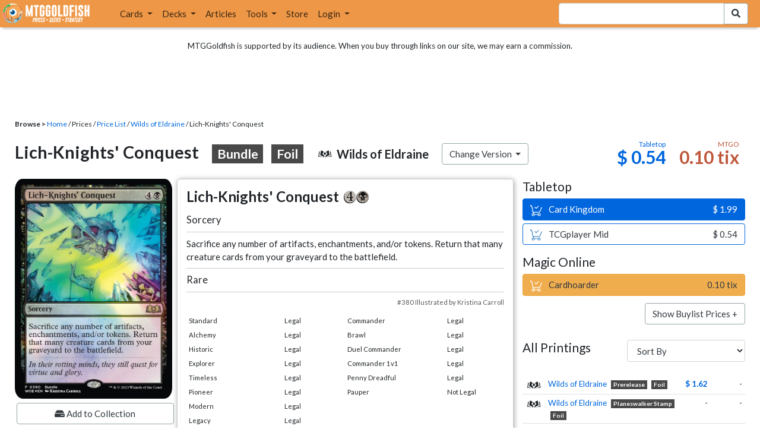

--- FILE ---
content_type: text/html; charset=utf-8
request_url: https://www.mtggoldfish.com/price/Wilds+of+Eldraine:Foil/Lich-Knights+Conquest-bundle
body_size: 11934
content:
<!DOCTYPE html PUBLIC "-//W3C//DTD HTML 4.01//EN" "http://www.w3.org/TR/html4/strict.dtd">
<html data-skip-ads='false' data-theme='light' lang='en' xmlns='http://www.w3.org/1999/xhtml'>
<head>
<script async='' src='https://www.googletagmanager.com/gtag/js?id=G-PS4ZC64YQQ'></script>
<script>
  window.dataLayer = window.dataLayer || [];
  function gtag(){dataLayer.push(arguments);}
  gtag('js', new Date());
  gtag('config', 'G-PS4ZC64YQQ');
</script>
<title>Lich-Knights Conquest-bundle, Wilds of Eldraine:Foil (WOE) Price</title>
<meta name="description" content="Lich-Knights Conquest-bundle card price from Wilds of Eldraine:Foil (WOE) for Magic: the Gathering (MTG) and Magic Online (MTGO).">
<meta name="keywords" content="lich-knights conquest-bundle, wilds of eldraine:foil, woe, price, magic, mtg, magic the gathering, magic the gathering online, mtgo, mtg arena, arena, tabletop, price history">
<meta property="og:image" content="https://cdn1.mtggoldfish.com/images/gf/Lich-Knights%2527%2BConquest%2B%253Cbundle%253E%2B%255BWOE%255D.jpg">
<meta property="og:title" content="Lich-Knights Conquest-bundle, Wilds of Eldraine:Foil (WOE) Price History">
<meta property="og:type" content="website">
<meta property="og:url" content="https://www.mtggoldfish.com/price/Wilds+of+Eldraine:Foil/Lich-Knights+Conquest-bundle">
<meta property="og:description" content="Lich-Knights Conquest-bundle card price from Wilds of Eldraine:Foil (WOE) for Magic: the Gathering (MTG) and Magic Online (MTGO).">
<meta name="twitter:card" content="summary">
<meta name="twitter:site" content="@mtggoldfish">
<link rel="alternate" type="application/atom+xml" title="ATOM" href="https://www.mtggoldfish.com/feed" />
<link rel="alternate" type="application/rss+xml" title="RSS" href="https://www.mtggoldfish.com/feed.rss" />
<link href='https://assets1.mtggoldfish.com/assets/goldfish-32-921a4c78.png' rel='apple-touch-icon'>
<link href='https://assets1.mtggoldfish.com/assets/goldfish-72-20ed8757.png' rel='apple-touch-icon' sizes='72x72'>
<link href='https://assets1.mtggoldfish.com/assets/goldfish-114-5f1ede8f.png' rel='apple-touch-icon' sizes='114x114'>
<link href='https://assets1.mtggoldfish.com/assets/goldfish-144-ca2cdea7.png' rel='apple-touch-icon' sizes='144x144'>
<link href='https://assets1.mtggoldfish.com/assets/goldfish-64-2bca3035.png' rel='apple-touch-icon-precomposed'>
<link href='https://assets1.mtggoldfish.com/assets/goldfish-32-921a4c78.png' rel='shortcut icon' type='image/png'>
<link href='https://fonts.googleapis.com/css?family=Montserrat|Open+Sans:400,700,800|Roboto' rel='stylesheet'>
<link href='https://fonts.googleapis.com/css?family=Lato:400,900' rel='stylesheet' type='text/css'>
<link href='https://use.fontawesome.com/releases/v5.5.0/css/all.css' rel='stylesheet'>
<link href='//cdn.jsdelivr.net/npm/mana-font@latest/css/mana.css' rel='stylesheet' type='text/css'>
<link href='//cdn.jsdelivr.net/npm/keyrune@latest/css/keyrune.css' rel='stylesheet' type='text/css'>
<link href='https://cdnjs.cloudflare.com/ajax/libs/codemirror/5.48.4/codemirror.min.css' rel='stylesheet'>
<!-- Editor's Style -->
<link href='https://uicdn.toast.com/editor/2.5.2/toastui-editor.min.css' rel='stylesheet'>
<meta content='text/html; charset=utf-8' http-equiv='Content-Type'>
<meta content='width=device-width, initial-scale=1' name='viewport'>
<meta content='false' name='turbo-prefetch'>
<meta name="csrf-param" content="authenticity_token" />
<meta name="csrf-token" content="70x6VLGTvigG3JogiLU7teC4b7o_MMhSk0WZfdBnYxeeyVSVZbBO9eJisTiMbuLlwDMSEHYw-VtHjlhs_E_Uag" />
<link rel="stylesheet" href="https://assets1.mtggoldfish.com/assets/application-955b98ca.css" media="all" data-turbo-track="reload" />
<link rel="stylesheet" href="https://assets1.mtggoldfish.com/assets/print-84d9104c.css" media="print" data-turbo-track="reload" />
<script>
  (function () {
    var q = [];
    // Queue functions to run AFTER your app is interactive
    window.__onAppBoot = function (fn) { q ? q.push(fn) : fn(); };
    // Call this once your app is ready (end of your init)
    window.__markAppBootReady = function () {
      if (!q) return;
      var run = q; q = null;
      for (var i = 0; i < run.length; i++) { try { run[i](); } catch (_) {} }
    };
    // Failsafe: if your app never signals ready, run queued tasks anyway
    setTimeout(function () { if (q) window.__markAppBootReady(); }, 8000);
  })();
</script>
<link crossorigin='true' href='https://hb.vntsm.com' rel='preconnect'>
<script src="https://assets1.mtggoldfish.com/assets/application-d1493091.js" crossorigin="anonymous" defer="defer" type="module" data-turbo-track="reload" data-app-bundle="1"></script>
<script src="https://assets1.mtggoldfish.com/assets/google_analytics-b6142d13.js" defer="defer"></script>
<script>
  (function () {
    function loadVNTSM() {
      var s = document.createElement('script');
      s.src = "https://hb.vntsm.com/v4/live/vms/sites/mtggoldfish.com/index.js";
      s.async = true;
      s.crossOrigin = "anonymous";
      document.head.appendChild(s);
    }
    if (window.__onAppBoot) {
      __onAppBoot(loadVNTSM);
    } else if (document.readyState !== "loading") {
      setTimeout(loadVNTSM, 0);
    } else {
      addEventListener("DOMContentLoaded", function () { setTimeout(loadVNTSM, 0); }, { once: true });
    }
  })();
</script>
</head>
<body class=''>
<img alt="MTGGoldfish" class="layout-print-logo" src="https://assets1.mtggoldfish.com/assets/print-logo-dea946e2.png" />
<header class='layout-v3'>
<nav class='primary-navigation navbar navbar-expand-xl navbar-light'>
<div class='navbar-logo-container'>
<a href="/"><img class="layout-brand-image layout-brand-circle img-circle" alt="MTGGoldfish Icon" src="https://assets1.mtggoldfish.com/assets/mtggoldfish-mobile-nav-icon-a82857eb.png" />
<img class="layout-header-banner-logo-img layout-brand-long" alt="MTGGoldfish Logo" src="https://assets1.mtggoldfish.com/assets/mtggoldfish-website-logo-b633b084.png" />
</a></div>
<button aria-controls='navbarSupportedContent' aria-expanded='false' aria-label='Toggle navigation' class='navbar-toggler' data-target='#navbarSupportedContent' data-toggle='collapse' type='button'>
<img src="https://assets1.mtggoldfish.com/assets/svg/navbar-toggler-icon-6eacfdc1.svg" />
</button>
<form class="layout-searchbar-mobile" role="search" action="/q" accept-charset="UTF-8" method="get"><div class='layout-header-search-menu'>
<a aria-label="Home" href="/"><img class="layout-header-search-menu-logo" alt="MTGGoldfish Home" src="https://assets1.mtggoldfish.com/assets/logo-with-type-d0226f6f.png" />
</a><div class='input-group layout-navbar-input-group'>
<input type="search" name="query_string" id="query_string" class="form-control layout-search-input autocomplete-card-id-submit" />
<label class='sr-only' for='query_string'>Search Bar</label>
<div class='input-group-append'>
<button aria-label='Search Submit' class='fa fa-search btn btn-secondary layout-navbar-search-btn' type='submit'></button>
</div>
</div>
</div>
</form><div class='collapse navbar-collapse' id='navbarSupportedContent'>
<ul class='navbar-nav'>
<li class='nav-item dropdown'>
<a class='nav-link dropdown-toggle' data-toggle='dropdown' href='#'>
Cards
</a>
<ul class='dropdown-menu' role='menu'>
<li>
<div class='dropdown-item'>
<a href="/spoilers/Lorwyn+Eclipsed"><img alt="ECL" style="height: 20px; margin-right: 5px;" src="https://images1.mtggoldfish.com/mtg_sets/MTGECL_expsymb_m.png" />
Lorwyn Eclipsed
</a></div>
</li>
<li>
<div class='dropdown-item'>
<a href="/spoilers/Marvel+Super+Heroes"><img alt="MSH" style="height: 20px; margin-right: 5px;" src="https://images1.mtggoldfish.com/mtg_sets/6YwO4pyGY6.webp" />
Marvel Super Heroes
</a></div>
</li>
<li>
<div class='dropdown-item'>
<a href="/spoilers/Teenage+Mutant+Ninja+Turtles"><img alt="TMT" style="height: 20px; margin-right: 5px;" src="https://images1.mtggoldfish.com/mtg_sets/rjtcEAtV9y.png" />
TMNT
</a></div>
</li>
<li class='dropdown-divider' role='presentation'></li>
<li><a class="dropdown-item" href="/prices/select">Sets</a></li>
<li><a class="dropdown-item" href="/format-staples/standard">Popular</a></li>
<li class='dropdown-divider' role='presentation'></li>
<li><a class="dropdown-item" href="/prices/standard">Prices</a></li>
<li><a class="dropdown-item" href="/movers/standard">Movers and Shakers</a></li>
<li class='dropdown-divider' role='presentation'></li>
<li><a class="dropdown-item" href="/proxies/new">Create Proxies</a></li>
</ul>
</li>
<li class='nav-item dropdown'>
<a class='nav-link dropdown-toggle' data-toggle='dropdown' href='#'>
Decks
</a>
<ul class='dropdown-menu' role='menu'>
<li><a class="dropdown-item" href="/metagame/standard">Popular Decks / Metagame</a></li>
<li><a class="dropdown-item" href="/deck/custom/standard">User Submitted Decks</a></li>
<li class='dropdown-divider' role='presentation'></li>
<li><a class="dropdown-item" href="/decks/new">Create a Deck</a></li>
<li><a class="dropdown-item" href="/tools/deck_pricer">Price a Deck</a></li>
<li class='dropdown-divider' role='presentation'></li>
<li><a class="dropdown-item" href="/deck_searches/new">Deck Search</a></li>
<li><a class="dropdown-item" href="/tournament_searches/new">Tournaments</a></li>
<li class='dropdown-divider' role='presentation'></li>
<li><a class="dropdown-item" href="/superbrew">SuperBrew</a></li>
<li class='dropdown-divider' role='presentation'></li>
<li><a class="dropdown-item" href="/decks">My Decks</a></li>
</ul>
</li>
<li class='nav-item'>
<a class="nav-link" href="/articles">Articles</a>
</li>
<li class='nav-item dropdown'>
<a class='nav-link dropdown-toggle' data-toggle='dropdown' href='#'>
Tools
</a>
<ul class='dropdown-menu' role='menu'>
<li><a class="dropdown-item" href="/portfolio">My Collection</a></li>
<li><a class="dropdown-item" href="/decks">My Decks</a></li>
<li><a class="dropdown-item" href="/price_alerts">My Price Alerts</a></li>
<li class='dropdown-divider' role='presentation'></li>
<li><a class="dropdown-item" href="/premium">Premium Membership</a></li>
</ul>
</li>
<li class='nav-item'>
<a class="nav-link" href="https://www.mtggoldfishmerch.com">Store</a>
</li>
<li class='nav-item dropdown'>
<a class='nav-link dropdown-toggle' data-target='#login-modal' data-toggle='modal' href='#'>
Login
</a>
</li>
</ul>
</div>
</nav>
</header>
<main class='cd-main-content'>
<div class='container-fluid layout-container-fluid'>
<div class='layout-affiliate-disclosure'>
MTGGoldfish is supported by its audience. When you buy through links on our site, we may earn a commission.
<div class='layout-ads-top-container'>
<div id='ad-layout-header'></div>
</div>
</div>
<div id='error'>

</div>
<div data-target='card-price' id='layout-show-submenu'></div>
<div class='layout-breadcrumb'>
<strong>Browse &gt;</strong>
<a href="/">Home</a> / Prices / <a href="/prices/select">Price List</a> /
<a href="/sets/Wilds+of+Eldraine">Wilds of Eldraine</a> / Lich-Knights&#39; Conquest
</div>
<a id='text'></a>
<div class='price-card-name-header'>
<h2 class='price-card-name-container'>
<div class='price-card-name-header-name'>
Lich-Knights&#39; Conquest
<div class='badge badge-variation'>
Bundle
</div>
<div class='badge badge-foil'>
Foil
</div>
</div>
<div class='price-card-name-header-set'>
<i class='set-symbol ss ss-woe'></i>
<span class='price-card-name-set-name'>
Wilds&nbsp;of&nbsp;Eldraine
</span>
</div>
<div class='dropdown price-change-version-container'>
<div class='btn btn-secondary dropdown-toggle' data-toggle='dropdown'>
Change Version
</div>
<div class='price-change-version-dropdown dropdown-menu'>
<turbo-frame id="other-printings-dropdown" target="_top"><div class='price-card-secondary-printings-header'>
<div class='float-left'>
<h4>All Printings</h4>
</div>
<div class='float-right'>
<form class="form-inline" data-controller="form-submit" data-turbo-stream="true" action="/prices/other_printings" accept-charset="UTF-8" method="post"><input type="hidden" name="authenticity_token" value="RWdeOOLpOCIyPLs6KS4EOKmdQ2l54eXZMihoFZ-FV_M04nD5NsrI_9aCkCIt9d1oiRY-wzDh1NDm46kEs63gjg" autocomplete="off" /><div class='form-group'>
<input type="hidden" name="card_id" id="card_id" value="Lich-Knights&#39; Conquest &lt;bundle&gt; [WOE] (F)" autocomplete="off" />
<label class='sr-only' for='other-printings-dropdown'>Sort Other Printings</label>
<select name="other_printings_sort" id="other-printings-dropdown" class="form-control" data-action="change-&gt;form-submit#submit"><option selected="selected" value="">Sort By</option>
<option value="release_date:desc">Release Date (Newest)</option>
<option value="release_date:asc">Release Date (Oldest)</option>
<option value="price_paper:asc">Tabletop: Low to High</option>
<option value="price_paper:desc">Tabletop: High to Low</option>
<option value="price_online:asc">MTGO: Low to High</option>
<option value="price_online:desc">MTGO: High to Low</option></select>
</div>
</form></div>
</div>
<table class='table table-sm other-printings'>
<tr>
<td class='text-center'>
<i class='set-symbol ss ss-woe'></i>
</td>
<td class='name card_name'>
<span class='card_name'><a data-card-id="Lich-Knights&#39; Conquest &lt;prerelease&gt; [WOE] (F)" data-full-image="https://cdn1.mtggoldfish.com/images/gf/Lich-Knights%2527%2BConquest%2B%253Cprerelease%253E%2B%255BWOE%255D.jpg" rel="popover" href="/price/Wilds+of+Eldraine:Foil/Lich-Knights+Conquest-prerelease">Wilds of Eldraine</a></span>
<span class='badge badge-variation'>Prerelease</span>
<span class='badge badge-foil'>Foil</span>
</td>
<td class='text-right'><a class="otherPrintingsLinkPaper" href="/price/Wilds+of+Eldraine:Foil/Lich-Knights+Conquest-prerelease#paper">$ 1.62</a></td>
<td class='text-right'>-</td>
</tr>
<tr>
<td class='text-center'>
<i class='set-symbol ss ss-woe'></i>
</td>
<td class='name card_name'>
<span class='card_name'><a data-card-id="Lich-Knights&#39; Conquest &lt;planeswalker stamp&gt; [WOE] (F)" data-full-image="https://cdn1.mtggoldfish.com/images/gf/Lich-Knights%2527%2BConquest%2B%253Cplaneswalker%2Bstamp%253E%2B%255BWOE%255D.jpg" rel="popover" href="/price/Wilds+of+Eldraine:Foil/Lich-Knights+Conquest-planeswalker+stamp">Wilds of Eldraine</a></span>
<span class='badge badge-variation'>Planeswalker Stamp</span>
<span class='badge badge-foil'>Foil</span>
</td>
<td class='text-right'>-</td>
<td class='text-right'>-</td>
</tr>
<tr>
<td class='text-center'>
<i class='set-symbol ss ss-woe'></i>
</td>
<td class='name card_name'>
<span class='card_name'><a data-card-id="Lich-Knights&#39; Conquest &lt;bundle&gt; [WOE] (F)" data-full-image="https://cdn1.mtggoldfish.com/images/gf/Lich-Knights%2527%2BConquest%2B%253Cbundle%253E%2B%255BWOE%255D.jpg" rel="popover" href="/price/Wilds+of+Eldraine:Foil/Lich-Knights+Conquest-bundle">Wilds of Eldraine</a></span>
<span class='badge badge-variation'>Bundle</span>
<span class='badge badge-foil'>Foil</span>
<span class='badge badge-cheapest_paper'>Cheapest</span>
</td>
<td class='text-right'><a class="otherPrintingsLinkPaper" href="/price/Wilds+of+Eldraine:Foil/Lich-Knights+Conquest-bundle#paper">$ 0.54</a></td>
<td class='text-right'><a class="otherPrintingsLinkOnline" href="/price/Wilds+of+Eldraine:Foil/Lich-Knights+Conquest-bundle#online">0.10 tix</a></td>
</tr>
<tr>
<td class='text-center'>
<i class='set-symbol ss ss-woe'></i>
</td>
<td class='name card_name'>
<span class='card_name'><a data-card-id="Lich-Knights&#39; Conquest &lt;extended&gt; [WOE] (F)" data-full-image="https://cdn1.mtggoldfish.com/images/gf/Lich-Knights%2527%2BConquest%2B%253Cextended%253E%2B%255BWOE%255D.jpg" rel="popover" href="/price/Wilds+of+Eldraine:Foil/Lich-Knights+Conquest-extended">Wilds of Eldraine</a></span>
<span class='badge badge-variation'>Extended</span>
<span class='badge badge-foil'>Foil</span>
</td>
<td class='text-right'><a class="otherPrintingsLinkPaper" href="/price/Wilds+of+Eldraine:Foil/Lich-Knights+Conquest-extended#paper">$ 1.82</a></td>
<td class='text-right'><a class="otherPrintingsLinkOnline" href="/price/Wilds+of+Eldraine:Foil/Lich-Knights+Conquest-extended#online">0.10 tix</a></td>
</tr>
<tr>
<td class='text-center'>
<i class='set-symbol ss ss-woe'></i>
</td>
<td class='name card_name'>
<span class='card_name'><a data-card-id="Lich-Knights&#39; Conquest [WOE] (F)" data-full-image="https://cdn1.mtggoldfish.com/images/gf/Lich-Knights%2527%2BConquest%2B%255BWOE%255D.jpg" rel="popover" href="/price/Wilds+of+Eldraine:Foil/Lich-Knights+Conquest">Wilds of Eldraine</a></span>

<span class='badge badge-foil'>Foil</span>
</td>
<td class='text-right'><a class="otherPrintingsLinkPaper" href="/price/Wilds+of+Eldraine:Foil/Lich-Knights+Conquest#paper">$ 1.43</a></td>
<td class='text-right'><a class="otherPrintingsLinkOnline" href="/price/Wilds+of+Eldraine:Foil/Lich-Knights+Conquest#online">0.10 tix</a></td>
</tr>
<tr>
<td class='text-center'>
<i class='set-symbol ss ss-woe'></i>
</td>
<td class='name card_name'>
<span class='card_name'><a data-card-id="Lich-Knights&#39; Conquest &lt;planeswalker stamp&gt; [WOE]" data-full-image="https://cdn1.mtggoldfish.com/images/gf/Lich-Knights%2527%2BConquest%2B%253Cplaneswalker%2Bstamp%253E%2B%255BWOE%255D.jpg" rel="popover" href="/price/Wilds+of+Eldraine/Lich-Knights+Conquest-planeswalker+stamp">Wilds of Eldraine</a></span>
<span class='badge badge-variation'>Planeswalker Stamp</span>

</td>
<td class='text-right'>-</td>
<td class='text-right'>-</td>
</tr>
<tr>
<td class='text-center'>
<i class='set-symbol ss ss-woe'></i>
</td>
<td class='name card_name'>
<span class='card_name'><a data-card-id="Lich-Knights&#39; Conquest &lt;bundle&gt; [WOE]" data-full-image="https://cdn1.mtggoldfish.com/images/gf/Lich-Knights%2527%2BConquest%2B%253Cbundle%253E%2B%255BWOE%255D.jpg" rel="popover" href="/price/Wilds+of+Eldraine/Lich-Knights+Conquest-bundle">Wilds of Eldraine</a></span>
<span class='badge badge-variation'>Bundle</span>

</td>
<td class='text-right'>-</td>
<td class='text-right'><a class="otherPrintingsLinkOnline" href="/price/Wilds+of+Eldraine/Lich-Knights+Conquest-bundle#online">0.02 tix</a></td>
</tr>
<tr>
<td class='text-center'>
<i class='set-symbol ss ss-woe'></i>
</td>
<td class='name card_name'>
<span class='card_name'><a data-card-id="Lich-Knights&#39; Conquest &lt;extended&gt; [WOE]" data-full-image="https://cdn1.mtggoldfish.com/images/gf/Lich-Knights%2527%2BConquest%2B%253Cextended%253E%2B%255BWOE%255D.jpg" rel="popover" href="/price/Wilds+of+Eldraine/Lich-Knights+Conquest-extended">Wilds of Eldraine</a></span>
<span class='badge badge-variation'>Extended</span>

</td>
<td class='text-right'><a class="otherPrintingsLinkPaper" href="/price/Wilds+of+Eldraine/Lich-Knights+Conquest-extended#paper">$ 1.41</a></td>
<td class='text-right'><a class="otherPrintingsLinkOnline" href="/price/Wilds+of+Eldraine/Lich-Knights+Conquest-extended#online">0.02 tix</a></td>
</tr>
<tr>
<td class='text-center'>
<i class='set-symbol ss ss-woe'></i>
</td>
<td class='name card_name'>
<span class='card_name'><a data-card-id="Lich-Knights&#39; Conquest [WOE]" data-full-image="https://cdn1.mtggoldfish.com/images/gf/Lich-Knights%2527%2BConquest%2B%255BWOE%255D.jpg" rel="popover" href="/price/Wilds+of+Eldraine/Lich-Knights+Conquest">Wilds of Eldraine</a></span>


<span class='badge badge-cheapest_online'>Cheapest</span>
<span class='badge badge-newest'>Newest</span>
</td>
<td class='text-right'><a class="otherPrintingsLinkPaper" href="/price/Wilds+of+Eldraine/Lich-Knights+Conquest#paper">$ 1.05</a></td>
<td class='text-right'><a class="otherPrintingsLinkOnline" href="/price/Wilds+of+Eldraine/Lich-Knights+Conquest#online">0.02 tix</a></td>
</tr>
</table>
</turbo-frame>
</div>
</div>
<div class='price-card-name-header-tags'>
</div>
</h2>
<div class='price-card-current-prices'>
<!-- price_online, price_paper -->
<div class='price-box-container'>
<div class='price-box paper'>
<div class='price-box-type'>Tabletop</div>
<div class='price-box-price'>$ 0.54</div>
</div>
<div class='price-box online'>
<div class='price-box-type'>MTGO</div>
<div class='price-box-price'>0.10 tix</div>
</div>
</div>

</div>
</div>
<div class='price-container'>
<div class='price-primary-container'>
<div class='price-card-gatherer'>
<div class='price-card-image-container'>
<div class='price-card-image'>
<picture>
<span class='price-card-invisible-label'>Lich-Knights&#39; Conquest</span>
<source srcset='https://cdn1.mtggoldfish.com/images/h/Lich-Knights-Conquest-bundle-WOE-265.jpg 1x,https://cdn1.mtggoldfish.com/images/h/Lich-Knights-Conquest-bundle-WOE-672.jpg 3x' type='image/jpg'>
<img class="price-card-image-image" alt="Lich-Knights&#39; Conquest &lt;bundle&gt; [WOE] (F)" src="https://cdn1.mtggoldfish.com/images/h/Lich-Knights-Conquest-bundle-WOE-672.jpg" />
</picture>


</div>
<!-- price_online, price_paper -->
<div class='price-box-container'>
<div class='price-box paper'>
<div class='price-box-type'>Tabletop</div>
<div class='price-box-price'>$ 0.54</div>
</div>
<div class='price-box online'>
<div class='price-box-type'>MTGO</div>
<div class='price-box-price'>0.10 tix</div>
</div>
</div>

<div class='price-card-version-container'>
<div class='price-card-name-header-name'>
<div class='price-card-name-set-name'>
Lich-Knights&#39; Conquest
<div class='badge badge-variation'>
Bundle
</div>
<div class='badge badge-foil'>
Foil
</div>
</div>
</div>
<div class='price-card-name-header-set'>
<i class='set-symbol ss ss-woe'></i>
<span class='price-card-name-set-name'>
Wilds&nbsp;of&nbsp;Eldraine
</span>
</div>
<button class='btn btn-secondary' data-target='#change-version-modal' data-toggle='modal' type='button'>
Change Version
</button>
</div>
<div class='price-card-tools-container'>
<a data-toggle="modal" data-target="#modal-collection-add" class="btn btn-secondary price-card-price-alert-btn" href="javascript:void(0);"><span class='fa fa-hdd'></span>
Add to Collection
</a><a data-toggle="modal" data-target="#modal-price-alert" class="btn btn-secondary price-card-price-alert-btn" href="javascript:void(0);"><span class='fa fa-bell'></span>
Create Price Alert
</a></div>
</div>
<div class='gatherer-container'>
<h3 class='gatherer-name'>
Lich-Knights&#39; Conquest
<span class='manacost' aria-label='mana cost: 4 black'><i class='ms ms-4 ms-cost ms-shadow'></i><i class='ms ms-b ms-cost ms-shadow'></i></span>
</h3>
<p id='oracle-collapse-control'>
<a data-toggle='collapse' href='#oracle-text'>
Show Card Oracle Text
<span class='fa collapse-indicator'></span>
</a>
</p>
<div class='collapse' id='oracle-text'>
<p class='gatherer-type'>
Sorcery
</p>
<p class='gatherer-oracle'>Sacrifice any number of artifacts, enchantments, and/or tokens. Return that many creature cards from your graveyard to the battlefield.</p>
<div class='gatherer-type-power'>
<div class='gatherer-rarity'>Rare</div>
</div>
<div class='gatherer-collectors'>#380 Illustrated by Kristina Carroll</div>

</div>
<div class='gatherer-legality'>
<table class='table table-sm table-gatherer-legality'>
<tr>
<td>Standard</td>
<td>Legal</td>
</tr>
<tr>
<td>Alchemy</td>
<td>Legal</td>
</tr>
<tr>
<td>Historic</td>
<td>Legal</td>
</tr>
<tr>
<td>Explorer</td>
<td>Legal</td>
</tr>
<tr>
<td>Timeless</td>
<td>Legal</td>
</tr>
<tr>
<td>Pioneer</td>
<td>Legal</td>
</tr>
<tr>
<td>Modern</td>
<td>Legal</td>
</tr>
<tr>
<td>Legacy</td>
<td>Legal</td>
</tr>
<tr>
<td>Vintage</td>
<td>Legal</td>
</tr>
</table>
<table class='table table-sm table-gatherer-legality'>
<tr>
<td>Commander</td>
<td>Legal</td>
</tr>
<tr>
<td>Brawl</td>
<td>Legal</td>
</tr>
<tr>
<td>Duel Commander</td>
<td>Legal</td>
</tr>
<tr>
<td>Commander 1v1</td>
<td>Legal</td>
</tr>
<tr>
<td>Penny Dreadful</td>
<td>Legal</td>
</tr>
<tr>
<td>Pauper</td>
<td>Not Legal</td>
</tr>
</table>
</div>
</div>
<div class='price-card-purchase price-card-purchase-mobile'>
<div class='price-card-sell-prices'>
<h4 class='price-card-purchase-header'>Tabletop</h4>
<!-- url, title, price, classes -->
<a class="btn-shop btn price-card-purchase-button btn-paper" rel="nofollow" target="_blank" href="https://www.cardkingdom.com/mtg/promotional/lich-knights-conquest-bundle-foil?partner=mtggoldfish&amp;partner_args=Lich-Knights&#39; Conquest &lt;bundle&gt; [WOE] (F)&amp;utm_source=MTGGoldfish&amp;utm_medium=singlecard&amp;utm_campaign=MTGGAffiliate"><div class='btn-shop-label'>
<img alt="Shopping Cart Icon" src="https://assets1.mtggoldfish.com/assets/shopping-cart-muted-26500464.svg" />
Card Kingdom
</div>
<span class='btn-shop-price'>
&nbsp;
$ 1.99
</span>
<div style='clear:both;'></div>
</a>

<!-- url, title, price, classes -->
<a class="btn-shop btn price-card-purchase-button btn-paper-muted" rel="nofollow" target="_blank" onclick="track(&#39;tcgplayer mid&#39;, encodeURI(&quot;https://partner.tcgplayer.com/c/4952959/1830156/21018?u=https%3A%2F%2Fwww.tcgplayer.com%2Fproduct%2F514273%3FLanguage%3DEnglish&quot;));" href="https://partner.tcgplayer.com/c/4952959/1830156/21018?u=https%3A%2F%2Fwww.tcgplayer.com%2Fproduct%2F514273%3FLanguage%3DEnglish"><div class='btn-shop-label'>
<img alt="Shopping Cart Icon" src="https://assets1.mtggoldfish.com/assets/shopping-cart-paper-29ac979f.svg" />
TCGplayer Mid
</div>
<span class='btn-shop-price'>
&nbsp;
$ 0.54
</span>
<div style='clear:both;'></div>
</a>

<h4 class='price-card-purchase-header'>Magic Online</h4>
<!-- url, title, price, classes -->
<a class="btn-shop btn price-card-purchase-button btn-online" rel="nofollow" target="_blank" onclick="track(&#39;cardhoarder&#39;, encodeURI(&quot;https://www.cardhoarder.com/cards/116221?utm_campaign=affiliate&amp;utm_source=mtggoldfish&amp;utm_medium=card&amp;affiliate_id=mtggoldfish&amp;ref=card,lich-knights-conquest-bundle-woe-f&quot;));" data-track="1" data-category="affiliate" data-action="cardhoarder" data-label="card" data-value="0" href="https://www.cardhoarder.com/cards/116221?utm_campaign=affiliate&amp;utm_source=mtggoldfish&amp;utm_medium=card&amp;affiliate_id=mtggoldfish&amp;ref=card,lich-knights-conquest-bundle-woe-f"><div class='btn-shop-label'>
<img alt="Shopping Cart Icon" src="https://assets1.mtggoldfish.com/assets/shopping-cart-muted-26500464.svg" />
Cardhoarder
</div>
<span class='btn-shop-price'>
&nbsp;
0.10 tix
</span>
<div style='clear:both;'></div>
</a>
<p class='text-right'>
<button class='btn btn-secondary btn-price-card-show-buy'>Show Buylist Prices +</button>
</p>
</div>
<div class='price-card-buy-prices' style='display:none;'>
<h4 class='price-card-purchase-header'>Tabletop</h4>
<!-- url, title, price, classes -->
<a class="btn-shop btn price-card-purchase-button  btn-paper" rel="nofollow" target="_blank" data-track="1" data-category="affiliate" data-action="cardkingdom" data-label="card-buylist" data-value="0" href="https://www.cardkingdom.com/mtg/promotional/lich-knights-conquest-bundle-foil?partner=mtggoldfish&amp;partner_args=Lich-Knights&#39; Conquest &lt;bundle&gt; [WOE] (F)&amp;utm_source=MTGGoldfish&amp;utm_medium=singlecard&amp;utm_campaign=MTGGAffiliate"><div class='btn-shop-label'>
<img alt="Shopping Cart Icon" src="https://assets1.mtggoldfish.com/assets/shopping-cart-muted-26500464.svg" />
Card Kingdom
</div>
<span class='btn-shop-price'>
&nbsp;
$ 0.50
</span>
<div style='clear:both;'></div>
</a>
<p class='card-conduit-text-placement text-small' style='margin: 1rem; clear:both; margin-top: 2rem;'>
<img alt="Card Conduit Logo" class="card-conduit-logo" src="https://assets1.mtggoldfish.com/assets/svg/card-conduit-logo-19c89896.svg" />
<a target="_blank" onclick="track(&#39;cardconduit&#39;, encodeURI(&quot;https://cardconduit.com/goldfish&quot;));" href="https://cardconduit.com/goldfish">Easily sell your cards with CardConduit. Receive 10% off with the code GOLDFISH!</a>
</p>
<p class='text-right'>
<button class='btn btn-secondary btn-price-card-show-sell'>Show Purchase Prices +</button>
</p>
</div>

</div>
</div>
<div class='price-row'>
<div class='price-card-history'>
<div class='price-card-history-container'>
<div class='clearfix'>
<h3 class='float-left'>Price History</h3>
<ul class='nav nav-pills' data-controller='type-preference-toggle' id='dropdown-type-selector'>
<li class='dropdown nav-item'>
<a class='paper active nav-link dropdown-toggle' data-toggle='dropdown' href='#'>
Tabletop
<b class='caret'></b>
</a>
<div class='dropdown-menu'>
<a class='dropdown-item' data-action='click-&gt;type-preference-toggle#paper' data-toggle='tab' href='#tab-paper'>Tabletop</a>
<a class='dropdown-item' data-action='click-&gt;type-preference-toggle#online' data-toggle='tab' href='#tab-online'>MTGO</a>
</div>
</li>
</ul>
<ul class='type-switcher-tabs nav nav-pills deck-type-menu' data-controller='type-preference-toggle' id='priceHistoryTabs' role='tablist'>
<li class='btn-type-menu nav-item' role='tab'>
<a class='nav-link paper' data-action='click-&gt;type-preference-toggle#paper' data-toggle='tab' href='#tab-paper'>Tabletop</a>
</li>
<li class='btn-type-menu nav-item' role='tab'>
<a class='nav-link online' data-action='click-&gt;type-preference-toggle#online' data-toggle='tab' href='#tab-online'>MTGO</a>
</li>
</ul>
</div>
<button class='btn btn-lg btn-danger' data-content='' data-html='true' data-placement='top' data-toggle='popover' id='price-event-annotation' type='button'>
<span class='sr-only'>Price Graph Annotation</span>
</button>
<div class='tab-content clearfix tab-card'>
<div class='tab-pane tab-card' data-price-history-component='true' data-type='online' id='tab-online'>
<p class='text-center'>
<img src="https://assets1.mtggoldfish.com/assets/ajax-spinner-7edc440e.gif" />
</p>
</div>
<div class='tab-pane tab-card' data-price-history-component='true' data-type='paper' id='tab-paper'>
<p class='text-center'>
<img src="https://assets1.mtggoldfish.com/assets/ajax-spinner-7edc440e.gif" />
</p>
</div>
</div>
</div>
<script>
  window.MTGGoldfish = window.MTGGoldfish || {};
  window.MTGGoldfish.onDocumentReadyArray = window.MTGGoldfish.onDocumentReadyArray || [];
  window.MTGGoldfish.onDocumentReadyArray.push(function() {
    initializeCardPriceHistoryComponent("priceHistoryTabs", "Lich-Knights' Conquest <bundle> [WOE] (F)", "card");
    initializeCardPriceHistoryComponent("dropdown-type-selector", "Lich-Knights' Conquest <bundle> [WOE] (F)", "card");
  });
</script>

</div>
</div>
<div class='price-card-recent-decks'>
<turbo-frame id="recent-decks-Lich-Knights&#39; Conquest &lt;bundle&gt; [WOE] (F)" src="/cards/recent_decks?card_id=Lich-Knights%27+Conquest+%3Cbundle%3E+%5BWOE%5D+%28F%29"><div class='text-center'>
<img alt="Loading Indicator" class="ajax-spinner" src="https://assets1.mtggoldfish.com/assets/ajax-spinner-7edc440e.gif" />
</div>
</turbo-frame></div>
<div class='cardkingdom-widget'>
<turbo-frame loading="lazy" id="c65ea484-41c3-439d-9e96-67260c4b5669" src="/cardkingdom/price_widget?card_id=Lich-Knights%2527%2BConquest%2B%253Cbundle%253E%2B%255BWOE%255D%2B%2528F%2529&amp;widget_id=c65ea484-41c3-439d-9e96-67260c4b5669"><div class='text-center'>
<img alt="Loading Indicator" class="ajax-spinner" src="https://assets1.mtggoldfish.com/assets/ajax-spinner-7edc440e.gif" />
</div>
</turbo-frame></div>
<turbo-frame loading="lazy" id="b6212e62-40f9-4380-bcbc-08d7584caeb5" src="/ebay_listings?card_id=Lich-Knights%2527%2BConquest%2B%253Cbundle%253E%2B%255BWOE%255D%2B%2528F%2529&amp;source=card-detail-page&amp;title=Right+now+on+Ebay+...&amp;widget_id=b6212e62-40f9-4380-bcbc-08d7584caeb5"><div class='text-center'>
<img alt="Loading Indicator" class="ajax-spinner" src="https://assets1.mtggoldfish.com/assets/ajax-spinner-7edc440e.gif" />
</div>
</turbo-frame><turbo-frame loading="lazy" id="5e4826ab-2e94-47b6-827c-b90def034bec" src="/tcgplayer/price_widget?card_id=Lich-Knights%2527%2BConquest%2B%253Cbundle%253E%2B%255BWOE%255D%2B%2528F%2529&amp;widget_id=5e4826ab-2e94-47b6-827c-b90def034bec"><div class='text-center'>
<img alt="Loading Indicator" class="ajax-spinner" src="https://assets1.mtggoldfish.com/assets/ajax-spinner-7edc440e.gif" />
</div>
</turbo-frame><div data-react-class="GradedCardListings" data-react-props="{&quot;cardId&quot;:&quot;Lich-Knights&#39; Conquest \u003cbundle\u003e [WOE] (F)&quot;}" data-react-cache-id="GradedCardListings-0"></div>
</div>
<div class='price-secondary-container'>
<div class='price-card-purchase price-card-purchase-desktop'>
<div class='price-card-sell-prices'>
<h4 class='price-card-purchase-header'>Tabletop</h4>
<!-- url, title, price, classes -->
<a class="btn-shop btn price-card-purchase-button btn-paper" rel="nofollow" target="_blank" href="https://www.cardkingdom.com/mtg/promotional/lich-knights-conquest-bundle-foil?partner=mtggoldfish&amp;partner_args=Lich-Knights&#39; Conquest &lt;bundle&gt; [WOE] (F)&amp;utm_source=MTGGoldfish&amp;utm_medium=singlecard&amp;utm_campaign=MTGGAffiliate"><div class='btn-shop-label'>
<img alt="Shopping Cart Icon" src="https://assets1.mtggoldfish.com/assets/shopping-cart-muted-26500464.svg" />
Card Kingdom
</div>
<span class='btn-shop-price'>
&nbsp;
$ 1.99
</span>
<div style='clear:both;'></div>
</a>

<!-- url, title, price, classes -->
<a class="btn-shop btn price-card-purchase-button btn-paper-muted" rel="nofollow" target="_blank" onclick="track(&#39;tcgplayer mid&#39;, encodeURI(&quot;https://partner.tcgplayer.com/c/4952959/1830156/21018?u=https%3A%2F%2Fwww.tcgplayer.com%2Fproduct%2F514273%3FLanguage%3DEnglish&quot;));" href="https://partner.tcgplayer.com/c/4952959/1830156/21018?u=https%3A%2F%2Fwww.tcgplayer.com%2Fproduct%2F514273%3FLanguage%3DEnglish"><div class='btn-shop-label'>
<img alt="Shopping Cart Icon" src="https://assets1.mtggoldfish.com/assets/shopping-cart-paper-29ac979f.svg" />
TCGplayer Mid
</div>
<span class='btn-shop-price'>
&nbsp;
$ 0.54
</span>
<div style='clear:both;'></div>
</a>

<h4 class='price-card-purchase-header'>Magic Online</h4>
<!-- url, title, price, classes -->
<a class="btn-shop btn price-card-purchase-button btn-online" rel="nofollow" target="_blank" onclick="track(&#39;cardhoarder&#39;, encodeURI(&quot;https://www.cardhoarder.com/cards/116221?utm_campaign=affiliate&amp;utm_source=mtggoldfish&amp;utm_medium=card&amp;affiliate_id=mtggoldfish&amp;ref=card,lich-knights-conquest-bundle-woe-f&quot;));" data-track="1" data-category="affiliate" data-action="cardhoarder" data-label="card" data-value="0" href="https://www.cardhoarder.com/cards/116221?utm_campaign=affiliate&amp;utm_source=mtggoldfish&amp;utm_medium=card&amp;affiliate_id=mtggoldfish&amp;ref=card,lich-knights-conquest-bundle-woe-f"><div class='btn-shop-label'>
<img alt="Shopping Cart Icon" src="https://assets1.mtggoldfish.com/assets/shopping-cart-muted-26500464.svg" />
Cardhoarder
</div>
<span class='btn-shop-price'>
&nbsp;
0.10 tix
</span>
<div style='clear:both;'></div>
</a>
<p class='text-right'>
<button class='btn btn-secondary btn-price-card-show-buy'>Show Buylist Prices +</button>
</p>
</div>
<div class='price-card-buy-prices' style='display:none;'>
<h4 class='price-card-purchase-header'>Tabletop</h4>
<!-- url, title, price, classes -->
<a class="btn-shop btn price-card-purchase-button  btn-paper" rel="nofollow" target="_blank" data-track="1" data-category="affiliate" data-action="cardkingdom" data-label="card-buylist" data-value="0" href="https://www.cardkingdom.com/mtg/promotional/lich-knights-conquest-bundle-foil?partner=mtggoldfish&amp;partner_args=Lich-Knights&#39; Conquest &lt;bundle&gt; [WOE] (F)&amp;utm_source=MTGGoldfish&amp;utm_medium=singlecard&amp;utm_campaign=MTGGAffiliate"><div class='btn-shop-label'>
<img alt="Shopping Cart Icon" src="https://assets1.mtggoldfish.com/assets/shopping-cart-muted-26500464.svg" />
Card Kingdom
</div>
<span class='btn-shop-price'>
&nbsp;
$ 0.50
</span>
<div style='clear:both;'></div>
</a>
<p class='card-conduit-text-placement text-small' style='margin: 1rem; clear:both; margin-top: 2rem;'>
<img alt="Card Conduit Logo" class="card-conduit-logo" src="https://assets1.mtggoldfish.com/assets/svg/card-conduit-logo-19c89896.svg" />
<a target="_blank" onclick="track(&#39;cardconduit&#39;, encodeURI(&quot;https://cardconduit.com/goldfish&quot;));" href="https://cardconduit.com/goldfish">Easily sell your cards with CardConduit. Receive 10% off with the code GOLDFISH!</a>
</p>
<p class='text-right'>
<button class='btn btn-secondary btn-price-card-show-sell'>Show Purchase Prices +</button>
</p>
</div>

</div>
<div class='price-card-secondary-ad'>
<div id="ad-layout-content-primary"></div>

</div>
<a id='printings'></a>
<div class='price-card-secondary-printings'>
<turbo-frame id="other-printings-sidebar" target="_top"><div class='price-card-secondary-printings-header'>
<div class='float-left'>
<h4>All Printings</h4>
</div>
<div class='float-right'>
<form class="form-inline" data-controller="form-submit" data-turbo-stream="true" action="/prices/other_printings" accept-charset="UTF-8" method="post"><input type="hidden" name="authenticity_token" value="wqq5kFviCBjwtQ9OQf5Oi-_3kgrISR__pJVqcsS2wZGzL5dRj8H4xRQLJFZFJZfbz3zvoIFJLvZwXqtj6J527A" autocomplete="off" /><div class='form-group'>
<input type="hidden" name="card_id" id="card_id" value="Lich-Knights&#39; Conquest &lt;bundle&gt; [WOE] (F)" autocomplete="off" />
<label class='sr-only' for='other-printings-sidebar'>Sort Other Printings</label>
<select name="other_printings_sort" id="other-printings-sidebar" class="form-control" data-action="change-&gt;form-submit#submit"><option selected="selected" value="">Sort By</option>
<option value="release_date:desc">Release Date (Newest)</option>
<option value="release_date:asc">Release Date (Oldest)</option>
<option value="price_paper:asc">Tabletop: Low to High</option>
<option value="price_paper:desc">Tabletop: High to Low</option>
<option value="price_online:asc">MTGO: Low to High</option>
<option value="price_online:desc">MTGO: High to Low</option></select>
</div>
</form></div>
</div>
<table class='table table-sm other-printings'>
<tr>
<td class='text-center'>
<i class='set-symbol ss ss-woe'></i>
</td>
<td class='name card_name'>
<span class='card_name'><a data-card-id="Lich-Knights&#39; Conquest &lt;prerelease&gt; [WOE] (F)" data-full-image="https://cdn1.mtggoldfish.com/images/gf/Lich-Knights%2527%2BConquest%2B%253Cprerelease%253E%2B%255BWOE%255D.jpg" rel="popover" href="/price/Wilds+of+Eldraine:Foil/Lich-Knights+Conquest-prerelease">Wilds of Eldraine</a></span>
<span class='badge badge-variation'>Prerelease</span>
<span class='badge badge-foil'>Foil</span>
</td>
<td class='text-right'><a class="otherPrintingsLinkPaper" href="/price/Wilds+of+Eldraine:Foil/Lich-Knights+Conquest-prerelease#paper">$ 1.62</a></td>
<td class='text-right'>-</td>
</tr>
<tr>
<td class='text-center'>
<i class='set-symbol ss ss-woe'></i>
</td>
<td class='name card_name'>
<span class='card_name'><a data-card-id="Lich-Knights&#39; Conquest &lt;planeswalker stamp&gt; [WOE] (F)" data-full-image="https://cdn1.mtggoldfish.com/images/gf/Lich-Knights%2527%2BConquest%2B%253Cplaneswalker%2Bstamp%253E%2B%255BWOE%255D.jpg" rel="popover" href="/price/Wilds+of+Eldraine:Foil/Lich-Knights+Conquest-planeswalker+stamp">Wilds of Eldraine</a></span>
<span class='badge badge-variation'>Planeswalker Stamp</span>
<span class='badge badge-foil'>Foil</span>
</td>
<td class='text-right'>-</td>
<td class='text-right'>-</td>
</tr>
<tr>
<td class='text-center'>
<i class='set-symbol ss ss-woe'></i>
</td>
<td class='name card_name'>
<span class='card_name'><a data-card-id="Lich-Knights&#39; Conquest &lt;bundle&gt; [WOE] (F)" data-full-image="https://cdn1.mtggoldfish.com/images/gf/Lich-Knights%2527%2BConquest%2B%253Cbundle%253E%2B%255BWOE%255D.jpg" rel="popover" href="/price/Wilds+of+Eldraine:Foil/Lich-Knights+Conquest-bundle">Wilds of Eldraine</a></span>
<span class='badge badge-variation'>Bundle</span>
<span class='badge badge-foil'>Foil</span>
<span class='badge badge-cheapest_paper'>Cheapest</span>
</td>
<td class='text-right'><a class="otherPrintingsLinkPaper" href="/price/Wilds+of+Eldraine:Foil/Lich-Knights+Conquest-bundle#paper">$ 0.54</a></td>
<td class='text-right'><a class="otherPrintingsLinkOnline" href="/price/Wilds+of+Eldraine:Foil/Lich-Knights+Conquest-bundle#online">0.10 tix</a></td>
</tr>
<tr>
<td class='text-center'>
<i class='set-symbol ss ss-woe'></i>
</td>
<td class='name card_name'>
<span class='card_name'><a data-card-id="Lich-Knights&#39; Conquest &lt;extended&gt; [WOE] (F)" data-full-image="https://cdn1.mtggoldfish.com/images/gf/Lich-Knights%2527%2BConquest%2B%253Cextended%253E%2B%255BWOE%255D.jpg" rel="popover" href="/price/Wilds+of+Eldraine:Foil/Lich-Knights+Conquest-extended">Wilds of Eldraine</a></span>
<span class='badge badge-variation'>Extended</span>
<span class='badge badge-foil'>Foil</span>
</td>
<td class='text-right'><a class="otherPrintingsLinkPaper" href="/price/Wilds+of+Eldraine:Foil/Lich-Knights+Conquest-extended#paper">$ 1.82</a></td>
<td class='text-right'><a class="otherPrintingsLinkOnline" href="/price/Wilds+of+Eldraine:Foil/Lich-Knights+Conquest-extended#online">0.10 tix</a></td>
</tr>
<tr>
<td class='text-center'>
<i class='set-symbol ss ss-woe'></i>
</td>
<td class='name card_name'>
<span class='card_name'><a data-card-id="Lich-Knights&#39; Conquest [WOE] (F)" data-full-image="https://cdn1.mtggoldfish.com/images/gf/Lich-Knights%2527%2BConquest%2B%255BWOE%255D.jpg" rel="popover" href="/price/Wilds+of+Eldraine:Foil/Lich-Knights+Conquest">Wilds of Eldraine</a></span>

<span class='badge badge-foil'>Foil</span>
</td>
<td class='text-right'><a class="otherPrintingsLinkPaper" href="/price/Wilds+of+Eldraine:Foil/Lich-Knights+Conquest#paper">$ 1.43</a></td>
<td class='text-right'><a class="otherPrintingsLinkOnline" href="/price/Wilds+of+Eldraine:Foil/Lich-Knights+Conquest#online">0.10 tix</a></td>
</tr>
<tr>
<td class='text-center'>
<i class='set-symbol ss ss-woe'></i>
</td>
<td class='name card_name'>
<span class='card_name'><a data-card-id="Lich-Knights&#39; Conquest &lt;planeswalker stamp&gt; [WOE]" data-full-image="https://cdn1.mtggoldfish.com/images/gf/Lich-Knights%2527%2BConquest%2B%253Cplaneswalker%2Bstamp%253E%2B%255BWOE%255D.jpg" rel="popover" href="/price/Wilds+of+Eldraine/Lich-Knights+Conquest-planeswalker+stamp">Wilds of Eldraine</a></span>
<span class='badge badge-variation'>Planeswalker Stamp</span>

</td>
<td class='text-right'>-</td>
<td class='text-right'>-</td>
</tr>
<tr>
<td class='text-center'>
<i class='set-symbol ss ss-woe'></i>
</td>
<td class='name card_name'>
<span class='card_name'><a data-card-id="Lich-Knights&#39; Conquest &lt;bundle&gt; [WOE]" data-full-image="https://cdn1.mtggoldfish.com/images/gf/Lich-Knights%2527%2BConquest%2B%253Cbundle%253E%2B%255BWOE%255D.jpg" rel="popover" href="/price/Wilds+of+Eldraine/Lich-Knights+Conquest-bundle">Wilds of Eldraine</a></span>
<span class='badge badge-variation'>Bundle</span>

</td>
<td class='text-right'>-</td>
<td class='text-right'><a class="otherPrintingsLinkOnline" href="/price/Wilds+of+Eldraine/Lich-Knights+Conquest-bundle#online">0.02 tix</a></td>
</tr>
<tr>
<td class='text-center'>
<i class='set-symbol ss ss-woe'></i>
</td>
<td class='name card_name'>
<span class='card_name'><a data-card-id="Lich-Knights&#39; Conquest &lt;extended&gt; [WOE]" data-full-image="https://cdn1.mtggoldfish.com/images/gf/Lich-Knights%2527%2BConquest%2B%253Cextended%253E%2B%255BWOE%255D.jpg" rel="popover" href="/price/Wilds+of+Eldraine/Lich-Knights+Conquest-extended">Wilds of Eldraine</a></span>
<span class='badge badge-variation'>Extended</span>

</td>
<td class='text-right'><a class="otherPrintingsLinkPaper" href="/price/Wilds+of+Eldraine/Lich-Knights+Conquest-extended#paper">$ 1.41</a></td>
<td class='text-right'><a class="otherPrintingsLinkOnline" href="/price/Wilds+of+Eldraine/Lich-Knights+Conquest-extended#online">0.02 tix</a></td>
</tr>
<tr>
<td class='text-center'>
<i class='set-symbol ss ss-woe'></i>
</td>
<td class='name card_name'>
<span class='card_name'><a data-card-id="Lich-Knights&#39; Conquest [WOE]" data-full-image="https://cdn1.mtggoldfish.com/images/gf/Lich-Knights%2527%2BConquest%2B%255BWOE%255D.jpg" rel="popover" href="/price/Wilds+of+Eldraine/Lich-Knights+Conquest">Wilds of Eldraine</a></span>


<span class='badge badge-cheapest_online'>Cheapest</span>
<span class='badge badge-newest'>Newest</span>
</td>
<td class='text-right'><a class="otherPrintingsLinkPaper" href="/price/Wilds+of+Eldraine/Lich-Knights+Conquest#paper">$ 1.05</a></td>
<td class='text-right'><a class="otherPrintingsLinkOnline" href="/price/Wilds+of+Eldraine/Lich-Knights+Conquest#online">0.02 tix</a></td>
</tr>
</table>
</turbo-frame>
</div>
</div>
</div>
<div aria-hidden='true' aria-labelledby='modal-price-alert-title' class='logged_in-modal modal fade' id='modal-price-alert' role='dialog' tabindex='-1'>
<div class='modal-dialog price-card-price-alert-modal'>
<div class='modal-content'>
<div class='modal-header'>
<h4 class='modal-title' id='modal-price-alert-title'>Price Alert</h4>
<button aria-hidden='true' class='close' data-dismiss='modal' type='button'>×</button>
</div>
<div class='modal-body clearfix'>
<div class='mb-2'>
Notify me when
Lich-Knights&#39; Conquest
<i class='set-symbol ss ss-woe'></i>
...
</div>
<form role="form" class="form-inline form-inline-desktop price-alert price-alert_form" id="new_price_alert" action="/price_alerts" accept-charset="UTF-8" method="post"><input type="hidden" name="authenticity_token" value="7_Etv7NvwSdYW-rlcO04x527MXJSJHQ2cfNrGZiMkamedAN-Z0wx-rzlwf10NuGXvTBM2BskRT-lOKoItKQm1A" autocomplete="off" />
<input id="price-alert-card-id" autocomplete="off" type="hidden" value="Lich-Knights&#39; Conquest &lt;bundle&gt; [WOE] (F)" name="price_alert[card_id]" />
<div class="form-group"><label class="sr-only required" for="price_alert_operator">Operator</label><select class="form-control" name="price_alert[operator]" id="price_alert_operator"><option value="&gt;">is greater than</option>
<option value="&lt;">is less than</option></select></div>
<div class="form-group"><label class="sr-only" for="price-alert-target_price">Target price</label><div class="input-group"><div class="input-group-prepend"><span class="input-group-text">$</span></div><input class="form-control input-sm" id="price-alert-target_price" type="text" name="price_alert[target_price]" /></div></div>
<div class="form-group"><label class="sr-only required" for="price_alert_type">Type</label><select class="form-control" name="price_alert[type]" id="price_alert_type"><option value="paper">in paper</option>
<option value="online">on Magic Online</option></select></div>
<div class='form-group'>
<input type="submit" name="commit" value="Create" id="price-alert-submit" class="btn btn-primary" data-disable-with="Create" />
</div>
</form>
</div>
</div>
</div>
</div>
<div aria-hidden='true' aria-labelledby='modal-collection-add-title' class='logged_in-modal modal fade' id='modal-collection-add' role='dialog' tabindex='-1'>
<div class='modal-dialog price-card-price-alert-modal'>
<div class='modal-content'>
<div class='modal-header'>
<h4 class='modal-title' id='modal-collection-add-title'>Add to Collection</h4>
<button aria-hidden='true' class='close' data-dismiss='modal' type='button'>×</button>
</div>
<div class='modal-body clearfix'>
<p>
Add
Lich-Knights&#39; Conquest
<i class='set-symbol ss ss-woe'></i>
to your collection.
</p>
<form class="form-inline form-inline-desktop" action="/portfolio/add" accept-charset="UTF-8" method="post"><input type="hidden" name="authenticity_token" value="J-P86BipBN3cfABDadZVYkNosWFjANCXmzNVm-eJqC1WZtIpzIr0ADjCK1ttDYwyY-PMyyoA4Z5P-JSKy6EfUA" autocomplete="off" /><input type="hidden" name="card_name" id="card_name" value="Lich-Knights&#39; Conquest &lt;bundle&gt; [WOE] (F)" class="portfolio_type_setting" autocomplete="off" />
<div class='form-group'>
<label>Collection:</label>
<select name="type" id="collectionAdd-type" class="form-control"><option value="online">online</option>
<option value="paper">paper</option>
<option value="arena">arena</option></select>
</div>
<div class='form-group'>
<label>Qty:</label>
<input type="text" name="quantity" id="portfolio-add-qty-input" value="1" class="form-control quick-add-control" />
</div>
<div class='form-group'>
<input type="submit" name="commit" value="Add" class="btn btn-primary" data-disable-with="Add" />
</div>
</form></div>
</div>
</div>
</div>
<div id='disqus_thread'></div>
<script>
  var disqus_shortname = 'mtggoldfish'; // required: replace example with your forum shortname
  var disqus_identifier = 'Lich-Knights' Conquest <bundle> [WOE] (F)';
  var disqus_title = 'Lich-Knights' Conquest <bundle> [WOE] (F)';
  (function() {
  var dsq = document.createElement('script'); dsq.type = 'text/javascript'; dsq.async = true;
  dsq.src = '//' + disqus_shortname + '.disqus.com/embed.js';
  (document.getElementsByTagName('head')[0] || document.getElementsByTagName('body')[0]).appendChild(dsq);
  })();
</script>
<noscript>
Please enable JavaScript to view the
<a href='http://disqus.com/?ref_noscript'>comments powered by Disqus.</a>
</noscript>

<script src="https://assets1.mtggoldfish.com/assets/metagame-37fde31f.js"></script>
<div class='modal' id='change-version-modal' role='dialog' tabindex='-1'>
<div class='modal-dialog' role='document'>
<div class='modal-content'>
<div class='modal-header'>
<h4>All Printings</h4>
<button aria-label='Close' class='close' data-dismiss='modal' type='button'>
<span aria-hidden='true'>×</span>
</button>
</div>
<div class='modal-body'>
<turbo-frame id="other-printings-modal" target="_top"><div class='price-card-secondary-printings-header'>
<div class='float-left'>
<h4>All Printings</h4>
</div>
<div class='float-right'>
<form class="form-inline" data-controller="form-submit" data-turbo-stream="true" action="/prices/other_printings" accept-charset="UTF-8" method="post"><input type="hidden" name="authenticity_token" value="5b3JbstJAPV-lGD9Roptpr32DgAch6hOWe7l_-BruNKUOOevH2rwKJoqS-VCUbT2nX1zqlWHmUeNJSTuzEMPrw" autocomplete="off" /><div class='form-group'>
<input type="hidden" name="card_id" id="card_id" value="Lich-Knights&#39; Conquest &lt;bundle&gt; [WOE] (F)" autocomplete="off" />
<label class='sr-only' for='other-printings-modal'>Sort Other Printings</label>
<select name="other_printings_sort" id="other-printings-modal" class="form-control" data-action="change-&gt;form-submit#submit"><option selected="selected" value="">Sort By</option>
<option value="release_date:desc">Release Date (Newest)</option>
<option value="release_date:asc">Release Date (Oldest)</option>
<option value="price_paper:asc">Tabletop: Low to High</option>
<option value="price_paper:desc">Tabletop: High to Low</option>
<option value="price_online:asc">MTGO: Low to High</option>
<option value="price_online:desc">MTGO: High to Low</option></select>
</div>
</form></div>
</div>
<table class='table table-sm other-printings'>
<tr>
<td class='text-center'>
<i class='set-symbol ss ss-woe'></i>
</td>
<td class='name card_name'>
<span class='card_name'><a data-card-id="Lich-Knights&#39; Conquest &lt;prerelease&gt; [WOE] (F)" data-full-image="https://cdn1.mtggoldfish.com/images/gf/Lich-Knights%2527%2BConquest%2B%253Cprerelease%253E%2B%255BWOE%255D.jpg" rel="popover" href="/price/Wilds+of+Eldraine:Foil/Lich-Knights+Conquest-prerelease">Wilds of Eldraine</a></span>
<span class='badge badge-variation'>Prerelease</span>
<span class='badge badge-foil'>Foil</span>
</td>
<td class='text-right'><a class="otherPrintingsLinkPaper" href="/price/Wilds+of+Eldraine:Foil/Lich-Knights+Conquest-prerelease#paper">$ 1.62</a></td>
<td class='text-right'>-</td>
</tr>
<tr>
<td class='text-center'>
<i class='set-symbol ss ss-woe'></i>
</td>
<td class='name card_name'>
<span class='card_name'><a data-card-id="Lich-Knights&#39; Conquest &lt;planeswalker stamp&gt; [WOE] (F)" data-full-image="https://cdn1.mtggoldfish.com/images/gf/Lich-Knights%2527%2BConquest%2B%253Cplaneswalker%2Bstamp%253E%2B%255BWOE%255D.jpg" rel="popover" href="/price/Wilds+of+Eldraine:Foil/Lich-Knights+Conquest-planeswalker+stamp">Wilds of Eldraine</a></span>
<span class='badge badge-variation'>Planeswalker Stamp</span>
<span class='badge badge-foil'>Foil</span>
</td>
<td class='text-right'>-</td>
<td class='text-right'>-</td>
</tr>
<tr>
<td class='text-center'>
<i class='set-symbol ss ss-woe'></i>
</td>
<td class='name card_name'>
<span class='card_name'><a data-card-id="Lich-Knights&#39; Conquest &lt;bundle&gt; [WOE] (F)" data-full-image="https://cdn1.mtggoldfish.com/images/gf/Lich-Knights%2527%2BConquest%2B%253Cbundle%253E%2B%255BWOE%255D.jpg" rel="popover" href="/price/Wilds+of+Eldraine:Foil/Lich-Knights+Conquest-bundle">Wilds of Eldraine</a></span>
<span class='badge badge-variation'>Bundle</span>
<span class='badge badge-foil'>Foil</span>
<span class='badge badge-cheapest_paper'>Cheapest</span>
</td>
<td class='text-right'><a class="otherPrintingsLinkPaper" href="/price/Wilds+of+Eldraine:Foil/Lich-Knights+Conquest-bundle#paper">$ 0.54</a></td>
<td class='text-right'><a class="otherPrintingsLinkOnline" href="/price/Wilds+of+Eldraine:Foil/Lich-Knights+Conquest-bundle#online">0.10 tix</a></td>
</tr>
<tr>
<td class='text-center'>
<i class='set-symbol ss ss-woe'></i>
</td>
<td class='name card_name'>
<span class='card_name'><a data-card-id="Lich-Knights&#39; Conquest &lt;extended&gt; [WOE] (F)" data-full-image="https://cdn1.mtggoldfish.com/images/gf/Lich-Knights%2527%2BConquest%2B%253Cextended%253E%2B%255BWOE%255D.jpg" rel="popover" href="/price/Wilds+of+Eldraine:Foil/Lich-Knights+Conquest-extended">Wilds of Eldraine</a></span>
<span class='badge badge-variation'>Extended</span>
<span class='badge badge-foil'>Foil</span>
</td>
<td class='text-right'><a class="otherPrintingsLinkPaper" href="/price/Wilds+of+Eldraine:Foil/Lich-Knights+Conquest-extended#paper">$ 1.82</a></td>
<td class='text-right'><a class="otherPrintingsLinkOnline" href="/price/Wilds+of+Eldraine:Foil/Lich-Knights+Conquest-extended#online">0.10 tix</a></td>
</tr>
<tr>
<td class='text-center'>
<i class='set-symbol ss ss-woe'></i>
</td>
<td class='name card_name'>
<span class='card_name'><a data-card-id="Lich-Knights&#39; Conquest [WOE] (F)" data-full-image="https://cdn1.mtggoldfish.com/images/gf/Lich-Knights%2527%2BConquest%2B%255BWOE%255D.jpg" rel="popover" href="/price/Wilds+of+Eldraine:Foil/Lich-Knights+Conquest">Wilds of Eldraine</a></span>

<span class='badge badge-foil'>Foil</span>
</td>
<td class='text-right'><a class="otherPrintingsLinkPaper" href="/price/Wilds+of+Eldraine:Foil/Lich-Knights+Conquest#paper">$ 1.43</a></td>
<td class='text-right'><a class="otherPrintingsLinkOnline" href="/price/Wilds+of+Eldraine:Foil/Lich-Knights+Conquest#online">0.10 tix</a></td>
</tr>
<tr>
<td class='text-center'>
<i class='set-symbol ss ss-woe'></i>
</td>
<td class='name card_name'>
<span class='card_name'><a data-card-id="Lich-Knights&#39; Conquest &lt;planeswalker stamp&gt; [WOE]" data-full-image="https://cdn1.mtggoldfish.com/images/gf/Lich-Knights%2527%2BConquest%2B%253Cplaneswalker%2Bstamp%253E%2B%255BWOE%255D.jpg" rel="popover" href="/price/Wilds+of+Eldraine/Lich-Knights+Conquest-planeswalker+stamp">Wilds of Eldraine</a></span>
<span class='badge badge-variation'>Planeswalker Stamp</span>

</td>
<td class='text-right'>-</td>
<td class='text-right'>-</td>
</tr>
<tr>
<td class='text-center'>
<i class='set-symbol ss ss-woe'></i>
</td>
<td class='name card_name'>
<span class='card_name'><a data-card-id="Lich-Knights&#39; Conquest &lt;bundle&gt; [WOE]" data-full-image="https://cdn1.mtggoldfish.com/images/gf/Lich-Knights%2527%2BConquest%2B%253Cbundle%253E%2B%255BWOE%255D.jpg" rel="popover" href="/price/Wilds+of+Eldraine/Lich-Knights+Conquest-bundle">Wilds of Eldraine</a></span>
<span class='badge badge-variation'>Bundle</span>

</td>
<td class='text-right'>-</td>
<td class='text-right'><a class="otherPrintingsLinkOnline" href="/price/Wilds+of+Eldraine/Lich-Knights+Conquest-bundle#online">0.02 tix</a></td>
</tr>
<tr>
<td class='text-center'>
<i class='set-symbol ss ss-woe'></i>
</td>
<td class='name card_name'>
<span class='card_name'><a data-card-id="Lich-Knights&#39; Conquest &lt;extended&gt; [WOE]" data-full-image="https://cdn1.mtggoldfish.com/images/gf/Lich-Knights%2527%2BConquest%2B%253Cextended%253E%2B%255BWOE%255D.jpg" rel="popover" href="/price/Wilds+of+Eldraine/Lich-Knights+Conquest-extended">Wilds of Eldraine</a></span>
<span class='badge badge-variation'>Extended</span>

</td>
<td class='text-right'><a class="otherPrintingsLinkPaper" href="/price/Wilds+of+Eldraine/Lich-Knights+Conquest-extended#paper">$ 1.41</a></td>
<td class='text-right'><a class="otherPrintingsLinkOnline" href="/price/Wilds+of+Eldraine/Lich-Knights+Conquest-extended#online">0.02 tix</a></td>
</tr>
<tr>
<td class='text-center'>
<i class='set-symbol ss ss-woe'></i>
</td>
<td class='name card_name'>
<span class='card_name'><a data-card-id="Lich-Knights&#39; Conquest [WOE]" data-full-image="https://cdn1.mtggoldfish.com/images/gf/Lich-Knights%2527%2BConquest%2B%255BWOE%255D.jpg" rel="popover" href="/price/Wilds+of+Eldraine/Lich-Knights+Conquest">Wilds of Eldraine</a></span>


<span class='badge badge-cheapest_online'>Cheapest</span>
<span class='badge badge-newest'>Newest</span>
</td>
<td class='text-right'><a class="otherPrintingsLinkPaper" href="/price/Wilds+of+Eldraine/Lich-Knights+Conquest#paper">$ 1.05</a></td>
<td class='text-right'><a class="otherPrintingsLinkOnline" href="/price/Wilds+of+Eldraine/Lich-Knights+Conquest#online">0.02 tix</a></td>
</tr>
</table>
</turbo-frame>
</div>
</div>
</div>
</div>
<script src="https://assets1.mtggoldfish.com/assets/card-5f5d2cf9.js"></script>
<script src="https://assets1.mtggoldfish.com/assets/metagame-37fde31f.js"></script>

</div>
</main>
<div class='layout-bottom-ad'>
<div id='ad-layout-footer-content'></div>
</div>
<div class='layout-bottom-banner'>
<div class='layout-bottom-contents'>
<h2 class='sr-only'>Layout Footer</h2>
<div class='layout-newsletter-panel'>
<p class='layout-newsletter-cta'>Never miss important MTG news again!</p>
<form class="form layout-newsletter-form" action="/subscriptions/new" accept-charset="UTF-8" method="get"><label class='sr-only' for='footer-subscription_email'>Email for Newsletter Subscription</label>
<input type="text" name="email" id="footer-subscription_email" value="" class="form-control layout-newsletter-input" placeholder="Email Address" />
<input type="submit" name="commit" value="Join!" class="btn btn-secondary btn-orange layout-newsletter-btn" data-disable-with="Join!" />
</form><p class='small' style='margin-top: 5px;'>All emails include an <a href="/subscriptions/unsubscribe">unsubscribe</a> link. You may opt-out at any time. See our <a href="/policies/privacy">privacy policy</a>.</p>
<h3>Follow Us</h3>
<ul class='list-inline'>
<li class='layout-social-item'><a href="https://www.facebook.com/mtggoldfish"><img alt="Facebook" src="https://assets1.mtggoldfish.com/assets/layout-icons/social-icon-facebook-6afbb272.svg" /></a></li>
<li class='layout-social-item'><a href="https://twitter.com/mtggoldfish"><img alt="Twitter" src="https://assets1.mtggoldfish.com/assets/layout-icons/social-icon-twitter-4d23b719.svg" /></a></li>
<li class='layout-social-item'><a href="https://www.twitch.tv/mtggoldfish"><img alt="Twitch" src="https://assets1.mtggoldfish.com/assets/layout-icons/social-icon-twitch-23de18bc.svg" /></a></li>
<li class='layout-social-item'><a href="https://instagram.com/mtggoldfish/"><img alt="Instagram" src="https://assets1.mtggoldfish.com/assets/layout-icons/social-icon-instagram-566d057f.svg" /></a></li>
<li class='layout-social-item'><a href="http://mtggoldfish.tumblr.com/"><img alt="Tumblr" src="https://assets1.mtggoldfish.com/assets/layout-icons/social-icon-tumblr-2d4964a1.svg" /></a></li>
<li class='layout-social-item'><a href="/feed"><img alt="RSS" src="https://assets1.mtggoldfish.com/assets/layout-icons/social-icon-rss-ca1fe7d2.svg" /></a></li>
<li class='layout-social-item'><a href="mailto:contact@mtggoldfish.com"><img alt="Email" src="https://assets1.mtggoldfish.com/assets/layout-icons/social-icon-email-ea893673.svg" /></a></li>
<li class='layout-social-item'><a href="https://discord.gg/mtggoldfish"><img alt="Discord" src="https://assets1.mtggoldfish.com/assets/layout-icons/social-icon-discord-6bf08e74.svg" /></a></li>
<li class='layout-social-item'><a href="https://www.youtube.com/c/mtggoldfish"><img alt="YouTube" src="https://assets1.mtggoldfish.com/assets/layout-icons/social-icon-youtube-09d70a44.svg" /></a></li>
</ul>
<h3 class='footer-toggle-dark-mode'>
<span class='mr-3'>Toggle Dark Mode</span>
<input id='btn-toggle-dark' type='checkbox'>
<label for='btn-toggle-dark'>
<i></i>
<span class='sr-only' data-text-false='Light' data-text-true='Dark'>
Toggle Dark Mode
</span>
</label>
</h3>
<h3 class='layout-type-switcher-header'>Price Preference</h3>
<fieldset class='layout-type-switcher'>
<legend class='sr-only'>Default Price Switcher</legend>
<div class='btn-group btn-group-toggle' data-toggle='buttons'>
<label class='btn btn-paper-muted' for='default_type_switcher_paper' id='default-toggle-paper'>
<input type="radio" name="default_type_switcher" id="default_type_switcher_paper" value="paper" />
Tabletop
</label>
<label class='btn btn-arena-muted' for='default_type_switcher_arena' id='default-toggle-arena'>
<input type="radio" name="default_type_switcher" id="default_type_switcher_arena" value="arena" />
Arena
</label>
<label class='btn btn-online-muted' for='default_type_switcher_online' id='default-toggle-online'>
<input type="radio" name="default_type_switcher" id="default_type_switcher_online" value="online" />
MTGO
</label>
</div>
</fieldset>
</div>
<div class='layout-footer-panel'>
<div class='layout-footer-panel-container'>
<h3>Company</h3>
<ul class='layout-footer-panel-menu'>
<li><a href="/policies/privacy">Privacy Policy</a></li>
<li><a href="/policies/terms-of-use">Terms of Use</a></li>
<li><a href="/contact">Contact</a></li>
<li>
<a data-target='#privacy-modal' data-toggle='modal' href='#'>
Do Not Sell My Personal Information
</a>
</li>
</ul>
</div>
<div class='layout-footer-panel-container'>
<h3>Contribute</h3>
<ul class='layout-footer-panel-menu'>
<li><a href="/tournaments/new">Submit Tournament Results</a></li>
</ul>
</div>
</div>
<div class='layout-social-panel'>
<div id='ad-layout-footer-nav'></div>
</div>
</div>
</div>
<div class='bottom-shelf'>
<div class='layout-container-fluid container-fluid'>
<div class='banner-contents'>
<p class='layout-copyright-notice'>
All original content on this page is © 2012-2026 MTGGoldfish, Inc. and may not be used or reproduced without consent.  Wizards of the Coast, Magic: The Gathering, and their logos are trademarks of Wizards of the Coast LLC. © 1995-2026 Wizards. All rights reserved. MTGGoldfish, Inc. is not affiliated with Wizards of the Coast LLC.
<br class='mt-2'>
When you click on links to various merchants on this site and make a purchase, this can result in this site earning a commission. Affiliate programs and affiliations include, but are not limited to, the eBay Partner Network, TCGplayer.com, CardKingdom.com, CardConduit.com, Cardhoarder.com.
</p>
</div>
</div>
</div>
<div class='hidden' data-value='1' id='ab-test-flag'></div>
<div id='ad-layout-desktop-sticky'></div>
<div aria-labelledby='Login Dialog' class='modal fade' id='login-modal' role='dialog' tabindex='-1'>
<div class='modal-dialog modal-lg'>
<div class='modal-content'>
<div class='modal-header'>
<h2 class='modal-title'>Sign in Using an Existing Account</h2>
<button aria-hidden='true' class='close' data-dismiss='modal' type='button'>
<span aria-hidden='true'>×</span>
<span class='sr-only'>Close Login Popup</span>
</button>
</div>
<div class='modal-body'>
<div class='existing-account'>
<div class='row'>
<div class='col-md-6'>
<form action="/auth/facebook" accept-charset="UTF-8" method="post"><input type="hidden" name="authenticity_token" value="xEL8kbq8mj8nqHMIHPGCS9PgZNnqc1rXvVeQ4WQJCm-1x9JQbp9q4sMWWBAYKlsb82sZc6Nza95pnFHwSCG9Eg" autocomplete="off" /><input type="hidden" name="override_origin" value="" class="login-override_origin" autocomplete="off" />
<button class='btn login-btn'>
<img alt="Sign in with Facebook" src="https://assets1.mtggoldfish.com/assets/login-facebook-0a5ef53b.jpg" />
</button>
<fieldset>
<legend class='sr-only'>Remember Facebook Login</legend>
<div class='checkbox'>
<label class='text-muted' for='layout-modal-facebook-remember-me'>
<input type="checkbox" name="remember_me" id="layout-modal-facebook-remember-me" value="remember_me" aria-label="Remember Facebook Login" />
Remember me
</label>
</div>
</fieldset>
</form></div>
<div class='col-md-6'>
<form action="/auth/twitter" accept-charset="UTF-8" method="post"><input type="hidden" name="authenticity_token" value="sKBQSPN_BraX5aHmDlKeMCmXHN0ABUikZzF62lbfz83BJX6JJ1z2a3Nbiv4KiUdgCRxhd0kFea2z-rvLevd4sA" autocomplete="off" /><input type="hidden" name="override_origin" value="" class="login-override_origin" autocomplete="off" />
<button class='btn login-btn'>
<img alt="Sign in with Twitter" src="https://assets1.mtggoldfish.com/assets/login-twitter-9184056a.jpg" />
</button>
<fieldset>
<legend class='sr-only'>Remember Twitter Login</legend>
<div class='checkbox'>
<label class='text-muted' for='layout-modal-twitter-remember-me'>
<input type="checkbox" name="remember_me" id="layout-modal-twitter-remember-me" value="remember_me" aria-label="Remember Twitter Login" />
Remember me
</label>
</div>
</fieldset>
</form></div>
<div class='col-md-6' style='margin-top: 10px;'>
<form action="/auth/twitch" accept-charset="UTF-8" method="post"><input type="hidden" name="authenticity_token" value="9wk4Utn9yWQcrP6P1dmEHuUOEy9GlJdk_TQvSlsyfOyGjBaTDd45ufgS1ZfRAl1OxYVuhQ-Upm0p_-5bdxrLkQ" autocomplete="off" /><input type="hidden" name="override_origin" value="" class="login-override_origin" autocomplete="off" />
<button class='btn login-btn login-btn-twitch'>
<img style="height: 20px;" alt="Sign in with Twitch.tv" src="https://assets1.mtggoldfish.com/assets/GlitchIcon_White_48px-130c0dda.png" />
&nbsp;Sign-in with Twitch.tv
</button>
<fieldset>
<legend class='sr-only'>Remember Twitch.tv Login</legend>
<div class='checkbox'>
<label class='text-muted' for='layout-modal-twitch-remember-me'>
<input type="checkbox" name="remember_me" id="layout-modal-twitch-remember-me" value="remember_me" aria-label="Remember Twitch.tv Login" />
Remember me
</label>
</div>
</fieldset>
</form></div>
</div>
</div>
<hr>
<h2 class='modal-title'>Sign in Using an MTGGoldfish Email Account</h2>
<form class="form layout-auth-identity-form" action="/auth/identity/callback" accept-charset="UTF-8" method="post"><input type="hidden" name="authenticity_token" value="adcJoNGnsv3u609zh7LMT7c8Ba78LitjnMtiDC3D3e8YUidhBYRCIApVZGuDaRUfl7d4BLUuGmpIAKMdAetqkg" autocomplete="off" /><input type="hidden" name="override_origin" value="" class="login-override_origin" autocomplete="off" />
<div class='form-group'>
<label for='layout-modal-email-email'>Email Address</label>
<input type="text" name="auth_key" id="layout-modal-email-email" value="" class="form-control layout-auth-identity-form-email" />
</div>
<div class='form-group'>
<label for='layout-modal-email-password'>Password</label>
<input type="password" name="password" id="layout-modal-email-password" value="" class="form-control" />
<div class='clearfix'>
<fieldset>
<legend class='sr-only'>Remember Email Login</legend>
<div class='checkbox pull-left'>
<label class='text-muted' for='layout-modal-email-remember-me'>
<input type="checkbox" name="remember_me" id="layout-modal-email-remember-me" value="remember_me" aria-label="Remember Email Login" />
Remember me
</label>
</div>
</fieldset>
<p class='help-block pull-right' style='margin-top: 10px;'>Forgot your password? <a href="/password/reset/new">Reset it here</a>.</p>
</div>
<input type="submit" name="commit" value="Log In" class="btn btn-primary" data-disable-with="Log In" />
</div>
</form><p></p>
<form id="layout-modal-layout-login-signup-form" action="/identity/new" accept-charset="UTF-8" method="get"><input type="hidden" name="override_origin" value="" class="login-override_origin" autocomplete="off" />
<p>Don't have an account? <a id="layout-modal-layout-login-signup-btn" href="/identity/new">Sign Up for free!</a></p>
</form>
</div>
</div>
</div>
</div>

<div aria-hidden='true' aria-labelledby='Important Updates' class='modal fade' id='conditions-modal' role='dialog' tabindex='-1'>
<div class='modal-dialog'>
<div class='modal-content'>
<div class='modal-header'>
<h4 class='modal-title'>Important Updates</h4>
</div>
<div class='modal-body clearfix'>
<p>We've updated our <a href="/policies/terms-of-use">Terms of Use</a> and <a href="/policies/privacy">Privacy Policy</a>. Please take a moment to review them and accept to continue.</p>
<p class='text-center'>
<form data-turbo="true" data-turbo-stream="true" class="button_to" method="post" action="/account/accept_conditions"><input class="btn btn-primary" type="submit" value="I Agree to the Terms of Use and Privacy Policy" /><input type="hidden" name="authenticity_token" value="ORUliLHEiLt-OPieh_7vOH04s6BDaC_Pz0yJS73xvLZIkAtJZed4ZpqG04aDJTZoXbPOCgpoHsYbh0hakdkLyw" autocomplete="off" /></form>
</p>
</div>
</div>
</div>
</div>

<div aria-labelledby='Privacy Act Popup' class='modal fade' id='privacy-modal' role='dialog' tabindex='-1'>
<div class='modal-dialog'>
<div class='modal-content'>
<div class='modal-header'>
<h1 class='modal-title'>California Consumer Privacy Act (CCPA)</h1>
<button aria-label='Close Privacy Act Popup' class='close' data-dismiss='modal' type='button'>
<span aria-hidden='true'>×</span>
<span class='sr-only'>Close Privacy Popup</span>
</button>
</div>
<div class='modal-body clearfix'>
<h3 style='margin-top: 0px;'>
Exercising Your Rights
</h3>
<p>If you are a resident of California, you have the right under the CCPA to opt out of the sale of personal information to third parties. Use the options below to exercise this right, and please review our privacy policy for complete information on how your data is used and stored.</p>
<hr>
<label for='do_not_sell_my_information_no'>
<input type="radio" name="do_not_sell_my_information" id="do_not_sell_my_information_no" value="no" />
<span style='font-weight: normal'>
My personal information may be used for the purposes defined in the privacy policy.
</span>
</label>
<label for='do_not_sell_my_information_yes'>
<input type="radio" name="do_not_sell_my_information" id="do_not_sell_my_information_yes" value="yes" />
<span style='font-weight: normal'>
Do not sell my personal information.
</span>
</label>
<p id='privacy_modal_message'></p>
</div>
</div>
</div>
</div>

<div aria-hidden='true' aria-labelledby='Card Popup' class='modal fade' id='card-popup-modal' role='dialog' tabindex='-1'>
<div class='modal-dialog'>
<div class='modal-content'>
<div class='modal-header text-center'>
<h4 id='card-popup-modal-title'>Card</h4>
<button aria-hidden='true' class='close' data-dismiss='modal' type='button'>×</button>
</div>
<div class='modal-body'>
<p class='text-center' id='card-popup-modal-image-container'>
<a id="card-popup-modal-image-link" href=""><img id="card-popup-modal-image" class="price-card-image-image" alt="Generic Card Back" src="https://cdn1.mtggoldfish.com/images/gf/back.jpg" />
</a></p>
<div class='text-center'>
<a class="btn btn-secondary" id="card-popup-modal-link" href="">Card Details</a>
</div>
</div>
</div>
</div>
</div>


</body>
</html>
